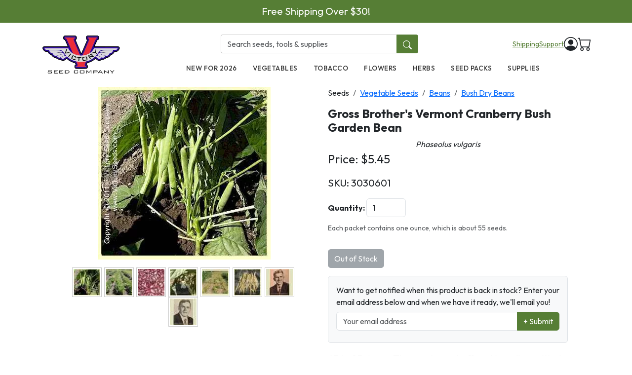

--- FILE ---
content_type: text/html; charset=utf-8
request_url: https://victoryseeds.com/products/gross-brothers-vermont-cranberry-bush-bean
body_size: 20435
content:

<!DOCTYPE html>
<html lang="en">
  <head>
    <meta charset="utf-8" />
    <meta name="viewport" content="width=device-width, initial-scale=1, shrink-to-fit=no" />
    <meta name="description" content="Victory Seed Company" />
    <meta name="author" content="Victory Seed Company" />
  <link rel="canonical" href="https://victoryseeds.com/products/gross-brothers-vermont-cranberry-bush-bean" />
  <meta property="og:site_name" content="Victory Seed Company">
  <meta property="og:url" content="https://victoryseeds.com/products/gross-brothers-vermont-cranberry-bush-bean">
  <meta property="og:title" content="Gross Brother's Vermont Cranberry Bush Garden Bean - Victory Seeds&reg;">
  <meta property="og:type" content="product">
  <meta property="og:description" content="Seeds are buff and heavily mottled with cranberry coloring.">
  <meta property="twitter:description" content="Seeds are buff and heavily mottled with cranberry coloring.">
  <meta property="og:image" content="https://victoryseeds.com/pics/2025-04-01/dave/6adfe6.webp">
  <meta property="og:image:secure_url" content="https://victoryseeds.com/pics/2025-04-01/dave/6adfe6.webp">
  <meta property="og:image:width" content="750">
  <meta property="og:image:height" content="750">
  <meta property="og:price:amount" content="5.45">
  <meta property="og:price:currency" content="USD">
  <meta property="twitter:site" content="@victoryseeds">
  <meta property="twitter:card" content="summary_large_image">
  <meta property="twitter:title" content="Gross Brother's Vermont Cranberry Bush Garden Bean - Victory Seeds&reg;">
  <meta name="description" content="Seeds are buff and heavily mottled with cranberry coloring.">

    <title>Gross Brother's Vermont Cranberry Bush Garden Bean - Victory Seed Company</title>

    <link rel="icon" type="image/png" href="/assets/favicon.webp">
    <link href="/assets/bootstrap.min.css" rel="stylesheet" />

<link href="/assets/sweetalert2.min.css" rel="stylesheet"><script src="/assets/sweetalert2.all.min.js"></script>
    <!-- Google tag (gtag.js) - Google Analytics 4 -->
    <script async src="https://www.googletagmanager.com/gtag/js?id=G-0KJ2TXNJP2"></script>
    <script>
      window.dataLayer = window.dataLayer || [];
      function gtag(){dataLayer.push(arguments);}
      gtag('js', new Date());
      gtag('config', 'G-0KJ2TXNJP2');
    </script>
    <link rel="preconnect" href="https://fonts.googleapis.com">
    <link rel="preconnect" href="https://fonts.gstatic.com" crossorigin>
    <link href="https://fonts.googleapis.com/css2?family=Outfit:wght@300;400;500;600;700&display=swap" rel="stylesheet">

<style>


/* Mobile Filter Styles */
#filter-toggle-btn {
  display: none;
  width: 100%;
  margin-bottom: 15px;
  background-color: #a67538;
  color: white;
  border: none;
  padding: 10px;
  border-radius: 5px;
  font-weight: 500;
}

@media (max-width: 767px) {
  #filter-toggle-btn {
    display: block;
  }
  
  #filter-sidebar {
    display: none;
  }
  
  #filter-sidebar.show {
    display: block;
    margin-bottom: 20px;
  }
  /* Make the filter column full width on mobile when expanded */
  .filter-column {
    max-width: 100% !important;
    width: 100% !important;
    flex: 0 0 100% !important;
  }
  
  /* Ensure the filter content takes up full width */
  #filter-sidebar.show {
    width: 100%;
  }
}

.thumbnail-img {
    width: 60px;
    height: 60px;
    object-fit: cover;
    margin-right: 5px;
    cursor: pointer;
    border: 1px solid #ccc;
    padding: 2px;
}

.thumbnail-img:hover {
    border-color: #000;
}


.product-tabs {
    margin-top: 2rem;
    margin-bottom: 2rem;
}

.product-tabs .nav-tabs {
    border-bottom: 2px solid #007538;
}

.product-tabs .nav-link {
    color: #555;
    font-weight: 500;
    background-color: #f8f9fa;
    border: 1px solid #dee2e6;
    border-bottom: 1px solid #007538;
    margin-right: 1px;
    transition: all 0.2s ease-in-out;
    padding: 10px 20px;
}

.product-tabs .nav-link:hover {
    background-color: #e9ecef;
    color: #007538;
    border-bottom: 1px solid #007538;
}

.product-tabs .nav-link.active {
    color: white;
    background-color: #007538;
    border-color: #007538;
}
.product-tabs .tab-content {
    background-color: white;
    border: 1px solid #dee2e6;
    border-top: none;
    padding: 20px;
    border-radius: 0 0 4px 4px;
    box-shadow: 0 2px 4px rgba(0,0,0,0.05);
}

@media (max-width: 767px) {
    .product-tabs .nav-link {
        padding: 8px 12px;
        font-size: 0.9rem;
    }
}

/* Improve carousel controls visibility, especially on mobile */
.carousel-control-prev-icon,
.carousel-control-next-icon {
  background-color: rgba(0, 0, 0, 0.5);
  border-radius: 50%;
  padding: 15px;
  background-size: 50%;
}

/* Make controls even more visible on mobile */
@media (max-width: 767px) {
  .carousel-control-prev,
  .carousel-control-next {
    opacity: 0.9;
  }
  
  .carousel-control-prev-icon,
  .carousel-control-next-icon {
    padding: 20px;
    background-color: rgba(0, 0, 0, 0.7);
  }
}

.star-rating {
  display: flex;
  align-items: center;
}
.star-rating span {
  font-size: 45px;
  cursor: pointer;
  color: #bbb; /* Grey color for the stars */
}
.star-rating span:hover,
.star-rating span:hover ~ span,
.star-rating span.clicked,
.star-rating span.clicked ~ span {
  color: #ffd700; /* Yellow color for the hovered and clicked stars */
}
.star-rating span.unclicked {
  font-size: 45px;
  cursor: pointer;
  color: #bbb; /* Grey color for the stars */
}

html, body {
  height: 100%;
  margin: 0;
}

body {
  display: flex;
  flex-direction: column;
  min-height: 100vh;
  font-family: "Outfit", system-ui, sans-serif;
}

.container-fluid {
  flex: 1 0 auto; /* This makes the content area expand to fill available space */
}

.footer {
  flex-shrink: 0; /* Prevents the footer from shrinking */
  background-color: #BDBDBD !important;
  color: #000 !important;
  color: white;
}
.footer a {
  color: #000 !important;
}

.footer a:hover {
  color: #000 !important;
}

.variant-btn {
    margin: 5px;
    padding: 10px 15px;
    border: 1px solid #ccc;
    background-color: #f8f9fa;
    cursor: pointer;
}
.variant-btn.active {
  background-color: #1E3A5F !important;
  border-color: #1E3A5F !important;
  color: #fff !important;
}
.product-tabs .nav-link.active {
  background-color: #1E3A5F !important;
  color: #fff !important;
  border-color: #1E3A5F !important;
}
.product-tabs .nav-link {
  background-color: #eee !important;
  border-color: #ccc !important;
  color: #222 !important;
}
.product-tabs .nav-tabs {
  border-bottom: 2px solid #1E3A5F !important;
}


.bg-primary {
  background-color: #1E3A5F !important;
  border-color: #8c5e2e !important;
}
.card-header {
  background-color: #567e35 !important;
  color: #FFF !important;
  border-color: #567e35 !important;
}

.btn-primary {
  background-color: #567e35 !important;
  border-color: #567e35 !important;
}
.btn-primary:hover, .btn-primary:focus {
  background-color: #567e35 !important;
  border-color: #567e35 !important;
}
.card-img-top {
  aspect-ratio: 1 / 1;
  width: 100%;
  object-fit: cover;
  border-radius: 5px;
}

.pagination {
    justify-content: center;
    margin-top: 2rem;
    margin-bottom: 2rem;
}
.page-link {
    color: #1E3A5F;
}
.page-item.active .page-link {
    background-color: #1E3A5F;
    border-color: #1E3A5F;
    color: white;
}
.page-link:hover {
    color: #8A6230;
}
.page-link:focus {
    box-shadow: 0 0 0 0.25rem rgba(166, 117, 56, 0.25);
}

.swal2-confirm-custom {
  color: white !important;
}
.swal2-confirm {
  background-color: #8c5e2e !important;
  color: white !important;
}

.swal2-popup {
  padding: 1.25em;
  border-radius: 0.5em;
}

.swal2-title {
  color: #333333;
}

.swal2-cancel {
  background-color: #d33 !important;
}


/* Add this to your CSS file */
.search-container {
  position: relative;
}

.search-icon {
  cursor: pointer;
}

.search-panel {
  position: absolute;
  top: -200px; /* Start off-screen */
  left: 0;
  width: 100%;
  background: white;
  box-shadow: 0 5px 15px rgba(0,0,0,0.1);
  z-index: 1000;
  transition: top 0.3s ease;
}

.search-panel.active {
  top: 100%; /* Slide down to below the header */
}

.search-form {
  display: flex;
  padding: 20px 0;
  position: relative;
}

.search-form input {
  flex: 1;
  font-size: 18px;
  padding: 10px 15px;
}

.btn-close {
  position: absolute;
  right: 10px;
  top: 50%;
  transform: translateY(-50%);
}

.search-results {
  max-height: 400px;
  overflow-y: auto;
  padding-bottom: 20px;
}

.result-item {
  display: flex;
  padding: 10px;
  border-bottom: 1px solid #f0f0f0;
  text-decoration: none;
  color: inherit;
  transition: background-color 0.2s;
}

.result-item:hover {
  background-color: #f9f9f9;
}

.result-image {
  width: 60px;
  height: 60px;
  object-fit: cover;
  margin-right: 15px;
}

.result-details {
  flex: 1;
}

.result-title {
  font-weight: bold;
  margin-bottom: 5px;
}

.result-price {
  color: #666;
}

.no-results {
  padding: 20px;
  text-align: center;
  color: #666;
}
.view-all-results {
  padding: 10px;
  background-color: #f5f5f5;
  text-align: center;
  border-bottom: 1px solid #e0e0e0;
  margin-bottom: 10px;
}

.view-all-results a {
  color: #333;
  text-decoration: none;
  font-weight: bold;
}

.view-all-results a:hover {
  text-decoration: underline;
}

/* Promo Banner */
.promo-banner {
  background-color: #567e35;
  color: white;
  text-align: center;
  padding: 8px 15px;
  font-size: 0.9rem;
  margin-bottom: 16px;
}
.promo-banner a {
  color: white;
  text-decoration: underline;
}

/* Header Styles */
.site-header {
}
.header-main {
  padding: 12px 0;
}
.header-search {
  max-width: 280px;
}
.header-search .form-control {
  border-radius: 4px 0 0 4px;
  border: 1px solid #ccc;
  border-right: none;
}
.header-search .btn {
  border-radius: 0 4px 4px 0;
  background-color: #567e35;
  border-color: #567e35;
  color: white;
}
.header-search .btn:hover {
  background-color: #456628;
}
.header-utilities a {
  color: #567e35;
  text-decoration: underline;
  font-size: 0.85rem;
}
.header-utilities a:hover {
  color: #8c5e2e;
}

/* Desktop Navigation */
.main-nav {
  background-color: #fff;
}
.main-nav .nav-link {
  color: #333;
  font-weight: 500;
  text-transform: uppercase;
  font-size: 0.85rem;
  padding: 12px 16px;
  letter-spacing: 0.5px;
}
.main-nav .nav-link:hover {
  color: #567e35;
}

/* Mobile Header */
.mobile-header {
  padding: 10px 0;
  border-bottom: 1px solid #e5e5e5;
}
.hamburger-btn {
  background: none;
  border: none;
  padding: 8px;
  cursor: pointer;
}
.hamburger-btn svg {
  width: 24px;
  height: 24px;
}
.mobile-search {
  padding: 10px 15px;
  background-color: #f8f9fa;
  border-bottom: 1px solid #e5e5e5;
}
.mobile-search .form-control {
  border-radius: 4px 0 0 4px;
  border: 1px solid #ccc;
  border-right: none;
}
.mobile-search .btn {
  border-radius: 0 4px 4px 0;
  background-color: #567e35;
  border-color: #567e35;
  color: white;
}

/* Full Screen Navigation Overlay */
.nav-overlay {
  position: fixed;
  top: 0;
  left: 0;
  width: 100%;
  height: 100%;
  background-color: white;
  z-index: 9999;
  transform: translateX(-100%);
  transition: transform 0.3s ease-in-out;
  overflow-y: auto;
}
.nav-overlay.open {
  transform: translateX(0);
}
.nav-overlay-header {
  display: flex;
  justify-content: space-between;
  align-items: center;
  padding: 15px 20px;
  border-bottom: 1px solid #e5e5e5;
}
.nav-overlay-close {
  background: none;
  border: none;
  font-size: 1.5rem;
  cursor: pointer;
  padding: 5px;
}
.nav-overlay-content {
  padding: 20px;
}
.nav-overlay-content .nav-link {
  display: block;
  padding: 15px 0;
  font-size: 1.1rem;
  color: #333;
  text-decoration: none;
  border-bottom: 1px solid #f0f0f0;
}
.nav-overlay-content .nav-link:hover {
  color: #567e35;
}

/* Prevent body scroll when nav is open */
body.nav-open {
  overflow: hidden;
}

.main-content {
  flex: 1 0 auto;
}

/* Quick View Feature Styles */
.product-image-container {
  overflow: hidden;
}
.quick-view-overlay {
  position: absolute;
  bottom: 0;
  left: 0;
  right: 0;
  background: rgba(0, 0, 0, 0.5);
  padding: 12px;
  opacity: 0;
  transition: opacity 0.2s ease;
  justify-content: center;
  align-items: center;
}
.product-image-container:hover .quick-view-overlay {
  opacity: 1;
}
.btn-quick-view {
  font-weight: 500;
  padding: 8px 24px;
  border-radius: 4px;
  transition: transform 0.15s ease;
}
.btn-quick-view:hover {
  transform: scale(1.05);
}

/* Quick View Modal */
.quick-view-modal .modal-dialog {
  max-width: 900px;
}
.quick-view-modal .modal-body {
  padding: 0;
}
.quick-view-modal .modal-content {
  border-radius: 8px;
}
.quick-view-modal .btn-close {
  position: absolute;
  top: 12px;
  right: 12px;
  z-index: 10;
  background-color: white;
  border: 1px solid #ddd;
  border-radius: 50%;
  width: 32px;
  height: 32px;
  padding: 0;
  opacity: 1;
}
.quick-view-modal .btn-close:hover {
  background-color: #f5f5f5;
  border-color: #ccc;
}
.quick-view-content {
  display: flex;
  flex-direction: row;
}
.quick-view-gallery {
  flex: 0 0 50%;
  max-width: 50%;
  background: #f8f9fa;
  padding: 20px;
}
.quick-view-main-image {
  width: 100%;
  aspect-ratio: 1;
  object-fit: contain;
  border-radius: 4px;
  background: white;
}
.quick-view-thumbnails {
  display: flex;
  gap: 8px;
  margin-top: 12px;
  flex-wrap: wrap;
  justify-content: center;
}
.quick-view-thumb {
  width: 50px;
  height: 50px;
  object-fit: cover;
  border: 2px solid transparent;
  border-radius: 4px;
  cursor: pointer;
  transition: border-color 0.15s ease;
}
.quick-view-thumb:hover,
.quick-view-thumb.active {
  border-color: #007538;
}
.quick-view-info {
  flex: 0 0 50%;
  max-width: 50%;
  padding: 24px;
  display: flex;
  flex-direction: column;
  overflow-y: auto;
  max-height: 600px;
}
.quick-view-title {
  font-size: 1.5rem;
  font-weight: 700;
  margin-bottom: 4px;
  color: #333;
}
.quick-view-botanical {
  font-style: italic;
  color: #666;
  margin-bottom: 12px;
}
.quick-view-sku {
  font-size: 0.875rem;
  color: #888;
  margin-bottom: 16px;
}
.quick-view-price {
  font-size: 1.5rem;
  font-weight: 700;
  color: #007538;
  margin-bottom: 16px;
}
.quick-view-price .compare-price {
  font-size: 1rem;
  color: #999;
  text-decoration: line-through;
  margin-right: 8px;
  font-weight: 400;
}
.quick-view-description {
  margin-bottom: 16px;
  line-height: 1.6;
  color: #444;
}
.quick-view-description-text {
  overflow: hidden;
  display: -webkit-box;
  -webkit-box-orient: vertical;
  -webkit-line-clamp: 4;
  transition: all 0.3s ease;
}
.quick-view-description-text.expanded {
  -webkit-line-clamp: unset;
}
.quick-view-read-more {
  color: var(--vsc-primary);
  cursor: pointer;
  font-weight: 500;
  margin-top: 8px;
  display: none;
  font-size: 0.9rem;
}
.quick-view-read-more:hover {
  text-decoration: underline;
}
.quick-view-seed-count {
  font-size: 0.875rem;
  color: #666;
  padding: 8px 12px;
  background: #f8f9fa;
  border-radius: 4px;
  margin-bottom: 16px;
}

/* Variant Selection */
.quick-view-variants-label {
  font-weight: 600;
  margin-bottom: 8px;
  color: #333;
}
.quick-view-variants {
  display: grid;
  grid-template-columns: repeat(2, 1fr);
  gap: 8px;
  margin-bottom: 16px;
}
.variant-card {
  border: 2px solid #e0e0e0;
  border-radius: 6px;
  padding: 12px;
  cursor: pointer;
  transition: all 0.15s ease;
  background: white;
}
.variant-card:hover {
  border-color: #007538;
}
.variant-card.active {
  border-color: #007538;
  background: #f0f8f4;
}
.variant-card.out-of-stock {
  opacity: 0.6;
}
.variant-card .variant-title {
  font-weight: 500;
  margin-bottom: 4px;
}
.variant-card .variant-stock {
  font-size: 0.75rem;
  margin-bottom: 4px;
}
.variant-card .variant-stock.in-stock {
  color: #28a745;
}
.variant-card .variant-stock.out-of-stock {
  color: #dc3545;
}
.variant-card .variant-price {
  font-weight: 600;
  color: #007538;
}

/* Quantity & Actions */
.quick-view-quantity {
  display: flex;
  align-items: center;
  gap: 8px;
  margin-bottom: 16px;
}
.quick-view-quantity label {
  font-weight: 600;
}
.quick-view-quantity .btn-qty {
  width: 36px;
  height: 36px;
  padding: 0;
  display: flex;
  align-items: center;
  justify-content: center;
  border: 1px solid #ccc;
  background: white;
  border-radius: 4px;
  font-size: 1.25rem;
}
.quick-view-quantity input {
  width: 60px;
  text-align: center;
  border: 1px solid #ccc;
  border-radius: 4px;
  height: 36px;
}
.quick-view-actions {
  display: flex;
  flex-direction: column;
  gap: 8px;
}
.quick-view-actions .btn-add-cart {
  padding: 12px 24px;
  font-weight: 600;
  font-size: 1rem;
}
.quick-view-links {
  display: flex;
  gap: 16px;
  font-size: 0.875rem;
}
.quick-view-links a {
  color: #666;
  text-decoration: none;
}
.quick-view-links a:hover {
  color: #007538;
  text-decoration: underline;
}

/* Loading state */
.quick-view-loading {
  display: flex;
  align-items: center;
  justify-content: center;
  min-height: 400px;
}

/* Success state after adding to cart */
.quick-view-success {
  text-align: center;
}
.quick-view-success .success-message {
  font-size: 1.125rem;
  font-weight: 600;
  color: #28a745;
  margin-bottom: 16px;
}
.quick-view-success .success-buttons {
  display: flex;
  gap: 12px;
}
.quick-view-success .success-buttons .btn {
  flex: 1;
  padding: 12px 16px;
  font-weight: 600;
}



</style>

    </head>
    <body x-data="{ navOpen: false }" :class="{ 'nav-open': navOpen }">

<div class="promo-banner">
<a href="/" style="color: white; text-decoration: none;" class="fs-5">Free Shipping Over $30!</a>
</div>

<!-- Desktop Header (hidden on mobile) -->
<header class="site-header d-none d-lg-block">
  <div class="container">
    <div class="row">
      <!-- Logo - Left column spanning both rows -->
      <div class="col-2 d-flex align-items-center">
        <a href="/">
          <img src="/assets/vsc_300.webp" style="width: 100%; height: auto;" alt="Victory Seed Company">
        </a>
      </div>

      <!-- Right section with search/utilities and nav -->
      <div class="col-10">
        <!-- Top row: Search and Utilities -->
        <div class="d-flex align-items-center justify-content-between py-2">
          <!-- Search Bar - Center -->
          <div class="flex-grow-1 d-flex justify-content-center">
            <form action="/search" method="get" class="header-search" style="max-width: 400px; width: 100%;">
              <div class="input-group">
                <input type="text" name="q" class="form-control" placeholder="Search seeds, tools & supplies">
                <button type="submit" class="btn"><svg xmlns="http://www.w3.org/2000/svg" width="18" height="18" fill="currentColor" class="bi bi-search" viewBox="0 0 16 16"><path d="M11.742 10.344a6.5 6.5 0 1 0-1.397 1.398h-.001q.044.06.098.115l3.85 3.85a1 1 0 0 0 1.415-1.414l-3.85-3.85a1 1 0 0 0-.115-.1zM12 6.5a5.5 5.5 0 1 1-11 0 5.5 5.5 0 0 1 11 0"/></svg></button>
              </div>
            </form>
          </div>

          <!-- Utilities - Right -->
          <div class="d-flex align-items-center gap-3 ms-3">
            <div class="header-utilities d-flex gap-3">
              <a href="/pages/ordering#Delivery">Shipping</a>
              <a href="/contact/">Support</a>
            </div>
            <a href="/users/login/" class="text-dark">
              <svg xmlns="http://www.w3.org/2000/svg" width="28" height="28" fill="currentColor" class="bi bi-person-circle" viewBox="0 0 16 16"><path d="M11 6a3 3 0 1 1-6 0 3 3 0 0 1 6 0"/><path fill-rule="evenodd" d="M0 8a8 8 0 1 1 16 0A8 8 0 0 1 0 8m8-7a7 7 0 0 0-5.468 11.37C3.242 11.226 4.805 10 8 10s4.757 1.225 5.468 2.37A7 7 0 0 0 8 1"/></svg>
            </a>
            <a href="/cart" class="position-relative text-dark">
              <svg xmlns="http://www.w3.org/2000/svg" width="28" height="28" fill="currentColor" class="bi bi-cart" viewBox="0 0 16 16"><path d="M0 1.5A.5.5 0 0 1 .5 1H2a.5.5 0 0 1 .485.379L2.89 3H14.5a.5.5 0 0 1 .491.592l-1.5 8A.5.5 0 0 1 13 12H4a.5.5 0 0 1-.491-.408L2.01 3.607 1.61 2H.5a.5.5 0 0 1-.5-.5M3.102 4l1.313 7h8.17l1.313-7zM5 12a2 2 0 1 0 0 4 2 2 0 0 0 0-4m7 0a2 2 0 1 0 0 4 2 2 0 0 0 0-4m-7 1a1 1 0 1 1 0 2 1 1 0 0 1 0-2m7 0a1 1 0 1 1 0 2 1 1 0 0 1 0-2"/></svg>
              <span id="cartCount" class="position-absolute top-0 start-100 translate-middle badge rounded-pill" style="background-color: #567e35; font-size: 0.7rem;"></span>
            </a>
          </div>
        </div>

        <!-- Bottom row: Navigation -->
        <nav class="main-nav">
          <ul class="nav justify-content-center">
            <li class="nav-item"><a class="nav-link" href="/custom/new-for-2026">New for 2026</a></li>
            <li class="nav-item"><a class="nav-link" href="/collections/vegetables">Vegetables</a></li>
            <li class="nav-item"><a class="nav-link" href="/collections/tobacco">Tobacco</a></li>
            <li class="nav-item"><a class="nav-link" href="/collections/flower-seeds">Flowers</a></li>
            <li class="nav-item"><a class="nav-link" href="/collections/herb-seeds">Herbs</a></li>
            <li class="nav-item"><a class="nav-link" href="/collections/garden-seed-packs">Seed Packs</a></li>
            <li class="nav-item"><a class="nav-link" href="/collections/gardening-essentials">Supplies</a></li>
          </ul>
        </nav>
      </div>
    </div>
  </div>
</header>

<!-- Mobile Header (hidden on desktop) -->
<header class="d-lg-none">
  <div class="mobile-header">
    <div class="container">
      <div class="d-flex align-items-center justify-content-between">
        <!-- Hamburger Menu -->
        <button class="hamburger-btn" @click="navOpen = true" aria-label="Open menu">
          <svg xmlns="http://www.w3.org/2000/svg" fill="none" viewBox="0 0 24 24" stroke="currentColor">
            <path stroke-linecap="round" stroke-linejoin="round" stroke-width="2" d="M4 6h16M4 12h16M4 18h16" />
          </svg>
        </button>

        <!-- Logo - Center -->
        <a href="/" class="mx-auto">
          <img src="/assets/vsc_300.webp" height="45" alt="Victory Seed Company">
        </a>

        <!-- Cart - Right -->
        <a href="/cart" class="position-relative text-dark">
          <svg xmlns="http://www.w3.org/2000/svg" width="28" height="28" fill="currentColor" class="bi bi-basket" viewBox="0 0 16 16"><path d="M5.757 1.071a.5.5 0 0 1 .172.686L3.383 6h9.234L10.07 1.757a.5.5 0 1 1 .858-.514L13.783 6H15a1 1 0 0 1 1 1v1a1 1 0 0 1-1 1v4.5a2.5 2.5 0 0 1-2.5 2.5h-9A2.5 2.5 0 0 1 1 13.5V9a1 1 0 0 1-1-1V7a1 1 0 0 1 1-1h1.217L5.07 1.243a.5.5 0 0 1 .686-.172zM2 9v4.5A1.5 1.5 0 0 0 3.5 15h9a1.5 1.5 0 0 0 1.5-1.5V9zM1 7v1h14V7zm3 3a.5.5 0 0 1 .5.5v3a.5.5 0 0 1-1 0v-3A.5.5 0 0 1 4 10m2 0a.5.5 0 0 1 .5.5v3a.5.5 0 0 1-1 0v-3A.5.5 0 0 1 6 10m2 0a.5.5 0 0 1 .5.5v3a.5.5 0 0 1-1 0v-3A.5.5 0 0 1 8 10m2 0a.5.5 0 0 1 .5.5v3a.5.5 0 0 1-1 0v-3a.5.5 0 0 1 .5-.5m2 0a.5.5 0 0 1 .5.5v3a.5.5 0 0 1-1 0v-3a.5.5 0 0 1 .5-.5"/></svg>
          <span class="position-absolute top-0 start-100 translate-middle badge rounded-pill" style="background-color: #567e35; font-size: 0.65rem;"></span>
        </a>
      </div>
    </div>
  </div>

  <!-- Mobile Search Bar -->
  <div class="mobile-search">
    <form action="/search" method="get">
      <div class="input-group">
        <input type="text" name="q" class="form-control" placeholder="Search seeds, plants & supplies">
        <button type="submit" class="btn"><svg xmlns="http://www.w3.org/2000/svg" width="18" height="18" fill="currentColor" class="bi bi-search" viewBox="0 0 16 16"><path d="M11.742 10.344a6.5 6.5 0 1 0-1.397 1.398h-.001q.044.06.098.115l3.85 3.85a1 1 0 0 0 1.415-1.414l-3.85-3.85a1 1 0 0 0-.115-.1zM12 6.5a5.5 5.5 0 1 1-11 0 5.5 5.5 0 0 1 11 0"/></svg></button>
      </div>
    </form>
  </div>
</header>

<!-- Full Screen Navigation Overlay -->
<div class="nav-overlay" :class="{ 'open': navOpen }" @keydown.escape.window="navOpen = false">
  <div class="nav-overlay-header">
    <a href="/">
      <img src="/assets/vsc_300.webp" height="40" alt="Victory Seed Company">
    </a>
    <button class="nav-overlay-close" @click="navOpen = false" aria-label="Close menu">&times;</button>
  </div>
  <div class="nav-overlay-content">
    <nav>
      <a class="nav-link" href="/collections/vegetables">Vegetables</a>
      <a class="nav-link" href="/collections/tobacco">Tobacco</a>
      <a class="nav-link" href="/collections/flower-seeds">Flowers</a>
      <a class="nav-link" href="/collections/herb-seeds">Herbs</a>
      <a class="nav-link" href="/collections/garden-seed-packs">Seed Packs</a>
      <a class="nav-link" href="/collections/gift-ideas">Gift Ideas</a>
      <a class="nav-link" href="/collections/gardening-essentials">Supplies</a>
      <a class="nav-link" href="/pages/ordering#Delivery">Shipping Info</a>
      <a class="nav-link" href="/contact/">Customer Support</a>
      <a class="nav-link" href="/users/login/">Login</a>
    </nav>
  </div>
</div>


<div class="main-content">
    <div class="container mt-3">


<script>

document.addEventListener("DOMContentLoaded", function() {
  // Check if we have a variant parameter in the URL
  const urlParams = new URLSearchParams(window.location.search);
  const variantId = urlParams.get('variant');
  
  // If a variant ID is in the URL, select the corresponding button
  if (variantId) {
    const variantButtons = document.querySelectorAll('.variant-btn');
    
    variantButtons.forEach(button => {
      // Remove active class from all buttons first
      button.classList.remove('active');
      
      // Check if this is the button we want to activate
      if (button.getAttribute('data-variant-id') === variantId) {
        // Add active class
        button.classList.add('active');
        
        // Manually trigger price/availability updates
        const price = button.getAttribute('data-price');
        const priceCompared = button.getAttribute('data-price_compared');
        
        document.getElementById('price').innerText = parseFloat(price).toFixed(2);
        
        // Handle compare price display
        updateComparePrice(price, priceCompared);
        
        const sku = button.getAttribute('data-sku');
        document.getElementById('sku').innerText = sku;

        // Update seed count display
        const seedCount = button.getAttribute('data-seed-count');
        const seedCountDiv = document.getElementById('seedCountMessage');
        if (seedCount && seedCount.trim() !== '') {
            seedCountDiv.querySelector('small').innerText = seedCount;
            seedCountDiv.style.display = 'block';
        } else {
            seedCountDiv.style.display = 'none';
        }
        
        const quantity = parseInt(button.getAttribute('data-quantity'));
        const addToCartBtn = document.getElementById('addToCartBtn');
        
        if (quantity <= 0) {
          addToCartBtn.innerText = "Out of Stock";
          addToCartBtn.disabled = true;
          addToCartBtn.classList.remove("btn-primary");
          addToCartBtn.classList.add("btn-secondary");
        } else {
          addToCartBtn.innerText = "Add to Cart";
          addToCartBtn.disabled = false;
          addToCartBtn.classList.remove("btn-secondary");
          addToCartBtn.classList.add("btn-primary");
        }
      }
    });
  }


    // Check quantity of default SKU on page load
    let initialQuantity = 0;
    let addToCartBtn = document.getElementById("addToCartBtn");

    // Display initial seed count
    let initialSeedCount = "Each packet contains one ounce, which is about 55 seeds.";
    let seedCountDiv = document.getElementById("seedCountMessage");
    if (initialSeedCount && initialSeedCount.trim() !== "") {
        seedCountDiv.querySelector("small").innerText = initialSeedCount;
        seedCountDiv.style.display = "block";
    }
    
    if (initialQuantity <= 0) {
        addToCartBtn.innerText = "Out of Stock";
        addToCartBtn.disabled = true;
        addToCartBtn.classList.remove("btn-primary");
        addToCartBtn.classList.add("btn-secondary");

        let formHtml = `
            <div id="stockNotificationForm" class="mt-3 p-3 border rounded bg-light">
                <p class="mb-2">Want to get notified when this product is back in stock? Enter your email address below and when we have it ready, we'll email you!</p>
                <div class="input-group mb-2">
                    <input type="email" id="notifyEmail" class="form-control" placeholder="Your email address" required>
                    <button class="btn btn-primary" onclick="submitStockNotification()">+ Submit</button>
                </div>
                <div id="notificationMessage"></div>
            </div>
        `;
        addToCartBtn.insertAdjacentHTML("afterend", formHtml);

    }


    // Handle browser back/forward navigation
    window.addEventListener('popstate', function(event) {
        // Get the variant ID from the current URL after navigation
        const urlParams = new URLSearchParams(window.location.search);
        const variantId = urlParams.get('variant');
        
        if (variantId) {
            // Find and activate the correct variant button
            const variantButtons = document.querySelectorAll('.variant-btn');
            variantButtons.forEach(button => {
                if (button.getAttribute('data-variant-id') === variantId) {
                    // Use the existing function to select this variant
                    selectVariant(button);
                }
            });
        } else {
            // If no variant in URL (it was removed), select the first variant
            const firstVariantButton = document.querySelector('.variant-btn');
            if (firstVariantButton) {
                selectVariant(firstVariantButton);
            }
        }
    });


    // Set initial compare price display
    let initialPrice = 5.45;
    let initialPriceCompared = 4.95;
    updateComparePrice(initialPrice, initialPriceCompared);

});

function updateComparePrice(price, priceCompared) {
    const compareDiv = document.getElementById("comparePrice");
    const compareAmount = document.getElementById("comparePriceAmount");
    
    if (priceCompared && parseFloat(priceCompared) > 0 && parseFloat(price) < parseFloat(priceCompared)) {
        compareAmount.innerText = parseFloat(priceCompared).toFixed(2);
        compareDiv.style.display = "inline";
    } else {
        compareDiv.style.display = "none";
    }
}

function selectVariant(button) {
    document.querySelectorAll('.variant-btn').forEach(btn => btn.classList.remove('active'));

    button.classList.add('active');

    // Update price display
    let price = button.getAttribute("data-price");
    let priceCompared = button.getAttribute("data-price_compared");
    
    document.getElementById("price").innerText = parseFloat(price).toFixed(2);
    
    // Handle compare price display
    updateComparePrice(price, priceCompared);

    // Update SKU display
    let sku = button.getAttribute("data-sku");
    document.getElementById("sku").innerText = sku;

    // Update seed count display
    let seedCount = button.getAttribute("data-seed-count");
    let seedCountDiv = document.getElementById("seedCountMessage");
    if (seedCount && seedCount.trim() !== '') {
        seedCountDiv.querySelector("small").innerText = seedCount;
        seedCountDiv.style.display = "block";
    } else {
        seedCountDiv.style.display = "none";
    }
    
    // Check quantity and update Add to Cart button
    let quantity = parseInt(button.getAttribute("data-quantity"));
    let addToCartBtn = document.getElementById("addToCartBtn");
    
    if (quantity <= 0) {
        addToCartBtn.innerText = "Out of Stock";
        addToCartBtn.disabled = true;
        addToCartBtn.classList.remove("btn-primary");
        addToCartBtn.classList.add("btn-secondary");
        
        // Add stock notification form if it doesn't exist
        if (!document.getElementById("stockNotificationForm")) {
            let formHtml = `
                <div id="stockNotificationForm" class="mt-3 p-3 border rounded bg-light">
                    <p class="mb-2">Want to get notified when this product is back in stock? Enter your email address below and when we have it ready, we'll email you!</p>
                    <div class="input-group mb-2">
                        <input type="email" id="notifyEmail" class="form-control" placeholder="Your email address" required>
                        <button class="btn btn-primary" onclick="submitStockNotification()">Add your email to the list</button>
                    </div>
                    <div id="notificationMessage"></div>
                </div>
            `;
            addToCartBtn.insertAdjacentHTML("afterend", formHtml);
        }
    } else {
        addToCartBtn.innerText = "Add to Cart";
        addToCartBtn.disabled = false;
        addToCartBtn.classList.remove("btn-secondary");
        addToCartBtn.classList.add("btn-primary");
        
        // Remove stock notification form if it exists
        const stockForm = document.getElementById("stockNotificationForm");
        if (stockForm) {
            stockForm.remove();
        }
    }
    
    // Update the URL with the selected variant ID without refreshing the page
    const variantId = button.getAttribute("data-variant-id");
    
    // Create a new URL object based on the current URL
    const url = new URL(window.location.href);
    
    // Set or update the variant parameter
    url.searchParams.set('variant', variantId);
    
    // Update the browser URL without reloading the page
    window.history.pushState({ variantId: variantId }, '', url.toString());
}


function submitStockNotification() {
    let email = document.getElementById("notifyEmail").value;
    let sku = document.getElementById("sku").innerText;
    let productId = 676;
    
    if (!email || !email.includes('@')) {
        document.getElementById("notificationMessage").innerHTML = '<div class="alert alert-danger mt-2">Please enter a valid email address.</div>';
        return;
    }
    
    fetch("/api/products/add_waitlist/", {
        method: "POST",
        headers: { "Content-Type": "application/json" },
        body: JSON.stringify({
            email: email,
            sku: sku,
            product_id: productId,
            product_title: "Gross Brother's Vermont Cranberry Bush Garden Bean"
        })
    })
    .then(response => response.json())
    .then(data => {
        if (data.success) {
            document.getElementById("notificationMessage").innerHTML = '<div class="alert alert-success mt-2">Thank you! We will email you when this product is back in stock.</div>';
            document.getElementById("notifyEmail").value = "";
        } else {
            document.getElementById("notificationMessage").innerHTML = '<div class="alert alert-danger mt-2">There was an issue adding your email. Please try again.</div>';
        }
    })
    .catch(error => {
        document.getElementById("notificationMessage").innerHTML = '<div class="alert alert-danger mt-2">Network error. Please try again.</div>';
    });
}


document.addEventListener("DOMContentLoaded", function() {
    let thumbnails = document.querySelectorAll(".thumbnail-img");
    let carousel = new bootstrap.Carousel(document.getElementById('productCarousel'));

    thumbnails.forEach((thumbnail, index) => {
        thumbnail.addEventListener("click", function() {
            carousel.to(index); // Move to the corresponding slide
        });
    });
});
function changeImage(imageSrc) {
    let carouselItems = document.querySelectorAll("#productCarousel .carousel-item");

    carouselItems.forEach((item, index) => {
        let img = item.querySelector("img");
        if (img.src === imageSrc) {
            let carousel = new bootstrap.Carousel(document.getElementById('productCarousel'));
            carousel.to(index); // Move to the correct slide
        }
    });
}

function updateCartCount(count) {
  document.getElementById("cartCount").innerText = count;
}

</script>

<section class="">
    <div class="container px-4 px-lg-5">
        <div class="row gx-4 gx-lg-5 align-items-start"><div class="col-md-6 order-md-1 d-flex flex-column align-items-center"><div id="productCarousel" class="carousel slide" data-bs-ride="false" data-b s-interval="false">
    <div class="carousel-inner"><div class="carousel-item active">
        <img src="/pics/2025-04-01/dave/6adfe6.webp" class="d-block w-100" alt="Gross Brother&#039;s Vermont Cranberry Bush Garden Bean">
    </div><div class="carousel-item">
        <img src="/pics/2025-04-01/dave/c2bad5.webp" class="d-block w-100" alt="Gross Brother&#039;s Vermont Cranberry Bush Garden Bean">
    </div><div class="carousel-item">
        <img src="/pics/2025-04-01/dave/058beb.webp" class="d-block w-100" alt="Gross Brother&#039;s Vermont Cranberry Bush Garden Bean">
    </div><div class="carousel-item">
        <img src="/pics/2025-04-01/dave/e83b63.webp" class="d-block w-100" alt="Gross Brother&#039;s Vermont Cranberry Bush Garden Bean">
    </div><div class="carousel-item">
        <img src="/pics/2025-04-01/dave/2c6333.webp" class="d-block w-100" alt="Gross Brother&#039;s Vermont Cranberry Bush Garden Bean">
    </div><div class="carousel-item">
        <img src="/pics/2025-04-01/dave/75939a.webp" class="d-block w-100" alt="Gross Brother&#039;s Vermont Cranberry Bush Garden Bean">
    </div><div class="carousel-item">
        <img src="/pics/2025-04-01/dave/36b50f.webp" class="d-block w-100" alt="Gross Brother&#039;s Vermont Cranberry Bush Garden Bean">
    </div><div class="carousel-item">
        <img src="/pics/2025-04-01/dave/1fd8ae.webp" class="d-block w-100" alt="Gross Brother&#039;s Vermont Cranberry Bush Garden Bean">
    </div></div>
<button class="carousel-control-prev" type="button" data-bs-target="#productCarousel" data-bs-slide="prev">
    <span class="carousel-control-prev-icon" aria-hidden="true"></span>
    <span class="visually-hidden">Previous</span>
</button>
<button class="carousel-control-next" type="button" data-bs-target="#productCarousel" data-bs-slide="next">
    <span class="carousel-control-next-icon" aria-hidden="true"></span>
    <span class="visually-hidden">Next</span>
</button>

</div><div class="mt-3 d-none d-md-flex justify-content-center flex-wrap"><img class="thumbnail-img" src="/pics/2025-04-01/dave/6adfe6-50.webp" alt="Thumbnail" onclick="changeImage('/pics/2025-04-01/dave/6adfe6.webp')"><img class="thumbnail-img" src="/pics/2025-04-01/dave/c2bad5-50.webp" alt="Thumbnail" onclick="changeImage('/pics/2025-04-01/dave/c2bad5.webp')"><img class="thumbnail-img" src="/pics/2025-04-01/dave/058beb-50.webp" alt="Thumbnail" onclick="changeImage('/pics/2025-04-01/dave/058beb.webp')"><img class="thumbnail-img" src="/pics/2025-04-01/dave/e83b63-50.webp" alt="Thumbnail" onclick="changeImage('/pics/2025-04-01/dave/e83b63.webp')"><img class="thumbnail-img" src="/pics/2025-04-01/dave/2c6333-50.webp" alt="Thumbnail" onclick="changeImage('/pics/2025-04-01/dave/2c6333.webp')"><img class="thumbnail-img" src="/pics/2025-04-01/dave/75939a-50.webp" alt="Thumbnail" onclick="changeImage('/pics/2025-04-01/dave/75939a.webp')"><img class="thumbnail-img" src="/pics/2025-04-01/dave/36b50f-50.webp" alt="Thumbnail" onclick="changeImage('/pics/2025-04-01/dave/36b50f.webp')"><img class="thumbnail-img" src="/pics/2025-04-01/dave/1fd8ae-50.webp" alt="Thumbnail" onclick="changeImage('/pics/2025-04-01/dave/1fd8ae.webp')"></div></div><div class="col-md-6 order-md-2"><nav aria-label="breadcrumb"><ol class="breadcrumb"><li class="breadcrumb-item">Seeds</li><li class="breadcrumb-item"><a href="/collections/vegetables">Vegetable Seeds</a></li><li class="breadcrumb-item"><a href="/collections/beans">Beans</a></li><li class="breadcrumb-item"><a href="/collections/beans-bush-dry">Bush Dry Beans</a></li></ol></nav><h1 class="fw-bolder fs-4 mt-2">Gross Brother's Vermont Cranberry Bush Garden Bean</h1><div class="row px-lg-5 text-center"><i>Phaseolus vulgaris</i></div><p class="fs-4"> Price: <span id="comparePrice" style="display: none;"><s class="fs-5 text-muted">$<span id="comparePriceAmount"></span></s> </span>$<span id="price">5.45</span></p><span class="fs-5">SKU: <span id="sku">3030601</span></span><p><div class="mt-3 mb-2">
    <label for="quantity" class="form-label"><strong>Quantity:</strong></label>
    <input type="number" id="quantity" class="form-control" value="1" min="1" max="10" style="width: 80px; display: inline-block;">
  </div><div id="seedCountMessage" class="mb-3" style="display: none;"><small class="text-muted"></small></div><button id="addToCartBtn" class="btn btn-primary mt-3" onclick="addToCart()">Add to Cart</button><div class="lead mt-3">65 to 85 days  -  The seeds are buff and heavily mottled with cranberry coloring. 'Gross Brother's Vermont Cranberry' beans can be used fresh as green beans when young, or allowed to mature to be used dried. There are four to five seeds per five inch pod. The plants are upright, sturdy, and do not require support.<br><br>'Gross Brother's Vermont Cranberry' bean is an heirloom variety that was sent to us in 2003 by a gardening friend in Vermont name Sharon Zecchinelli. She received it some years prior from and older gardener in her community named Hugh Gross, who along with his brother David, had been growing it for many years in the short gardening season of the Cold Hollow Mountain region near Enosburgh, Vermont. Both Hugh and David have passed away, but their bean lives on thanks to Sharon.<br><br>We began increasing our seed stock from the original sample received and were able to introduce this variety in 2007. <br><br></p>
<div align="center"><span style="font-weight: bold;">- Rare and in Limited Supply -</span></div></div></div></div>
    </div>
</section>  <div class="container px-4 px-lg-5 my-4">
      <div class="product-tabs">
          <ul class="nav nav-tabs" id="productTabs" role="tablist">
                                <li class="nav-item" role="presentation">
                      <button class="nav-link active" 
                              id="tab-0" 
                              data-bs-toggle="tab" 
                              data-bs-target="#content-0" 
                              type="button" 
                              role="tab" 
                              aria-controls="content-0" 
                              aria-selected="true">
                          Variety Facts                      </button>
                  </li>
                                    <li class="nav-item" role="presentation">
                      <button class="nav-link " 
                              id="tab-1" 
                              data-bs-toggle="tab" 
                              data-bs-target="#content-1" 
                              type="button" 
                              role="tab" 
                              aria-controls="content-1" 
                              aria-selected="false">
                          Cultivation Instructions                      </button>
                  </li>
                                    <li class="nav-item" role="presentation">
                      <button class="nav-link " 
                              id="tab-2" 
                              data-bs-toggle="tab" 
                              data-bs-target="#content-2" 
                              type="button" 
                              role="tab" 
                              aria-controls="content-2" 
                              aria-selected="false">
                          History / Reference                      </button>
                  </li>
                            </ul>
          <div class="tab-content p-4 border border-top-0 rounded-bottom" id="productTabsContent">
                                <div class="tab-pane fade show active" 
                       id="content-0" 
                       role="tabpanel" 
                       aria-labelledby="tab-0">
                      Genetic Classification: Open Pollinated<BR>                  </div>
                                    <div class="tab-pane fade " 
                       id="content-1" 
                       role="tabpanel" 
                       aria-labelledby="tab-1">
                      <span style="font-weight: bold;">Planting Instructions:</span> <br />
Beans prefer well-drained, rich soil in a sunny location.  Make sure you keep them well watered in the summer heat.<br />
<br><br><br />
Beans are a tender vegetable and you should not plant them until all danger of frost has passed and the soil remains above 65ºF.  Sow seeds 1-1½ inches deep, every two to three inches.  Bush-type beans do not require support.<br />
<br><br><br />
For seed saving, allow pods to remain on the plant until they are brittle and open easily. However, if you live in an area with a short growing season, harvest as close to dry as possible and finish drying indoors. Rain and freezing temps will damage beans.                  </div>
                                    <div class="tab-pane fade " 
                       id="content-2" 
                       role="tabpanel" 
                       aria-labelledby="tab-2">
                      <hr size="1" color="#ff0000"><span style="font-weight: bold;">Informational Resources:</span><br><ol><li>Email correspondence with Sharon Zecchinelli.</li><li>Obituary of <a target="_blank" href="http://www.saveseeds.org/library/support_docs/obit_gross-bros.html">Hugh Gross</a>.</li><li>Obituary of <a target="_blank" href="http://www.saveseeds.org/library/support_docs/obit_gross-david.html">David Gross</a>.<br></li></ol>                    </div>
                            </div>
      </div>
  </div>
  <div class="container px-4 px-lg-5 my-3"><div class="row gx-4 gx-lg-5 align-items-center py-3" style="border: 1px solid black;"><h3 class="fw-bolder">Customer Reviews:</h3><div class="col-md-12 mb-3">Do you have experience with this one? <a href="/post-review/gross-brothers-vermont-cranberry-bush-bean/" style="text-decoration:none;">📝 📣 <u>Write a review!</u></a></div><div class="col-md-12"><i>No reviews have been posted yet.</i></div></div></div>
<section class="py-5 bg-light">
  <div class="container px-4 px-lg-5 mt-5">
    <h2 class="fw-bolder mb-4">Related products</h2>
      <div class="row gx-4 gx-lg-5 row-cols-2 row-cols-md-3 row-cols-xl-4 justify-content-center">

  <div class="col mb-3">
    <a href="/products/large-purple-kidney-norberg-wanda-bush-dry-bean?from=80" class="text-decoration-none">
    <div class="card h-100">


        <!-- Product image with Quick View hover -->
        <div class="position-relative product-image-container">
          <img class="card-img-top" src="/pics/2025-04-01/dave/a8bfeb-300.webp" alt="Large Purple Kidney (Norberg / Wanda) Bush Dry Garden Bean" />
          <div class="quick-view-overlay d-none d-lg-flex">
            <button type="button" class="btn btn-light btn-quick-view" data-product-id="69" onclick="openQuickView(event, 69)">
              Quick View
            </button>
          </div>
        </div>
        <!-- Product details-->
        <div class="card-body">
            <div class="text-center">
                <!-- Product name-->
                <h5 class="fw-bolder">Large Purple Kidney (Norberg / Wanda) Bush Dry Garden Bean</h5>
  
                <!-- Product price-->
                <div class="price-display mb-2"><span class="fw-bold text-success">$5.45</span></div>
<span class="small">Kidney-type beans that are a deep maroonish-purple color, large and meaty. Excellent for chili.</span>
            </div>
        </div>
        <!-- Product actions-->
        <div class="card-footer pb-4 pt-0 border-top-0 bg-transparent">
            <div class="text-center"><span class="btn btn-outline-dark mt-auto">View Product</span></div>
        </div>
    </div>
    </a>
  </div>

  <div class="col mb-3">
    <a href="/products/tigers-eye-bush-dry-garden-bean?from=80" class="text-decoration-none">
    <div class="card h-100">


        <!-- Product image with Quick View hover -->
        <div class="position-relative product-image-container">
          <img class="card-img-top" src="/pics/2025-07-25/jon/3ed1e5-300.webp" alt="Tiger's Eye Bush Dry Garden Bean" />
          <div class="quick-view-overlay d-none d-lg-flex">
            <button type="button" class="btn btn-light btn-quick-view" data-product-id="2271" onclick="openQuickView(event, 2271)">
              Quick View
            </button>
          </div>
        </div>
        <!-- Product details-->
        <div class="card-body">
            <div class="text-center">
                <!-- Product name-->
                <h5 class="fw-bolder">Tiger's Eye Bush Dry Garden Bean</h5>
  
                <!-- Product price-->
                <div class="price-display mb-2"><span class="fw-bold text-success">$4.95</span></div>
<span class="small">A stunning heirloom bush dry bean from South America.</span>
            </div>
        </div>
        <!-- Product actions-->
        <div class="card-footer pb-4 pt-0 border-top-0 bg-transparent">
            <div class="text-center"><span class="btn btn-outline-dark mt-auto">View Product</span></div>
        </div>
    </div>
    </a>
  </div>

  <div class="col mb-3">
    <a href="/products/jacobs-cattle-bush-dry-bean?from=80" class="text-decoration-none">
    <div class="card h-100">


        <!-- Product image with Quick View hover -->
        <div class="position-relative product-image-container">
          <img class="card-img-top" src="/pics/2025-04-01/dave/f3b14b-300.webp" alt="Jacob's Cattle Bush Dry Garden Bean" />
          <div class="quick-view-overlay d-none d-lg-flex">
            <button type="button" class="btn btn-light btn-quick-view" data-product-id="653" onclick="openQuickView(event, 653)">
              Quick View
            </button>
          </div>
        </div>
        <!-- Product details-->
        <div class="card-body">
            <div class="text-center">
                <!-- Product name-->
                <h5 class="fw-bolder">Jacob's Cattle Bush Dry Garden Bean</h5>
  
                <!-- Product reviews-->
                <div class="d-flex justify-content-center small text-warning mb-2">
                    <div class="bi-star-fill fs-2">★★★★★</div>
                </div>
    
                <!-- Product price-->
                <div class="price-display mb-2"><span class="fw-bold text-success">$4.95</span></div>
<span class="small">Heirloom bean dating back to the 1700's with sweet, meaty flavor, ideal for baking.</span>
            </div>
        </div>
        <!-- Product actions-->
        <div class="card-footer pb-4 pt-0 border-top-0 bg-transparent">
            <div class="text-center"><span class="btn btn-outline-dark mt-auto">View Product</span></div>
        </div>
    </div>
    </a>
  </div>

  <div class="col mb-3">
    <a href="/products/taylors-dwarf-horticultural-bush-dry-bean?from=80" class="text-decoration-none">
    <div class="card h-100">


        <!-- Product image with Quick View hover -->
        <div class="position-relative product-image-container">
          <img class="card-img-top" src="/pics/2025-04-01/dave/0e01ef-300.webp" alt="Taylor's Dwarf Horticultural Bush Dry Garden Bean" />
          <div class="quick-view-overlay d-none d-lg-flex">
            <button type="button" class="btn btn-light btn-quick-view" data-product-id="60" onclick="openQuickView(event, 60)">
              Quick View
            </button>
          </div>
        </div>
        <!-- Product details-->
        <div class="card-body">
            <div class="text-center">
                <!-- Product name-->
                <h5 class="fw-bolder">Taylor's Dwarf Horticultural Bush Dry Garden Bean</h5>
  
                <!-- Product price-->
                <div class="price-display mb-2"><span class="fw-bold text-success">$3.47</span></div>
<span class="small">Dates back to the early 1800s. Good fresh or dry.</span>
            </div>
        </div>
        <!-- Product actions-->
        <div class="card-footer pb-4 pt-0 border-top-0 bg-transparent">
            <div class="text-center"><span class="btn btn-outline-dark mt-auto">View Product</span></div>
        </div>
    </div>
    </a>
  </div>
</div></div></section>
<script>
const modalHTML = `
<div class="modal fade" id="cartModal" tabindex="-1" aria-labelledby="cartModalLabel" aria-hidden="true">
  <div class="modal-dialog">
    <div class="modal-content">
      <div class="modal-header">
        <h5 class="modal-title" id="cartModalLabel">Your Cart</h5>
        <button type="button" class="btn-close" data-bs-dismiss="modal" aria-label="Close"></button>
      </div>
      <div class="modal-body" id="cartModalBody">
        <div class="text-center">
          <div class="spinner-border" role="status">
            <span class="visually-hidden">Loading...</span>
          </div>
        </div>
      </div>
      <div class="modal-footer">
        <button type="button" class="btn btn-secondary" data-bs-dismiss="modal">Continue Shopping</button>
        <a href="/cart" class="btn btn-primary">View Cart</a>
        <a href="/checkout" class="btn btn-success">Checkout</a>
      </div>
    </div>
  </div>
</div>
`;
document.body.insertAdjacentHTML('beforeend', modalHTML);

function fetchCart() {
  return fetch('/api/cart/get/')
    .then(response => response.json())
    .catch(error => {
      console.error('Error fetching cart:', error);
      return { items: [], total: 0 };
    });
}

function renderCartItems(cartData) {
  const items = cartData.items || {};
  
  if (Object.keys(items).length === 0) {
    return `<p class="text-center">Your cart is empty</p>`;
  }

  let html = `<div class="table-responsive">
    <table class="table table-striped">
      <thead>
        <tr>
          <th>Item</th>
          <th>Price</th>
          <th>Qty</th>
          <th>Total</th>
        </tr>
      </thead>
      <tbody>`;


  for (const key in items) {
    const item = items[key];
    const title = item.title || 'Product';
    // Handle null prices by using total and quantity
    const price = item.price ? parseFloat(item.price).toFixed(2) : (cartData.total / cartData.count).toFixed(2);
    const qty = parseInt(item.qty) || 1;
    const itemTotal = (parseFloat(price) * qty).toFixed(2);
    
    html += `
      <tr>
        <td>${title}</td>
        <td>$${price}</td>
        <td>${qty}</td>
        <td>$${itemTotal}</td>
      </tr>`;
  }

  const total = parseFloat(cartData.total || 0).toFixed(2);
  
  html += `
      </tbody>
      <tfoot>
        <tr>
          <th colspan="3" class="text-end">Subtotal:</th>
          <th>$${total}</th>
        </tr>
      </tfoot>
    </table>
  </div>`;

  return html;
}


function addToCart() {
  let sku = document.getElementById("sku").innerText;
  let quantity = parseInt(document.getElementById("quantity").value) || 1;
  
  fetch("/api/cart/add/", {
    method: "POST",
    headers: { "Content-Type": "application/json" },
    body: JSON.stringify({ sku: sku, quantity: quantity })
  })
  .then(response => response.json())
  .then(data => {
    if (data.success) {
      updateCartCount(data.cart_count);
      // Show the modal
      const cartModal = new bootstrap.Modal(document.getElementById('cartModal'));

      // Fetch and display cart contents
      fetchCart().then(cartData => {
        document.getElementById('cartModalBody').innerHTML = renderCartItems(cartData);
        cartModal.show();
      });


    } else {
      Swal.fire({
        icon: "warning",
        title: "Inventory Message",
        text: "We don't have enough in stock to allow you to add that many to your cart.",
      });

      // alert(data.reason === 'nostock' ? 'Sorry, this item is out of stock.' : 'Could not add item to cart.');
    }
  })
  .catch(error => Swal.fire({
    title: 'Something went wrong',
    text: 'The system failed to add your product to cart. We will hopefully get it fixed soon!',
    icon: 'error'
  })
  );
}

</script>

<div class="modal fade" id="imageModal" tabindex="-1" aria-labelledby="imageModalLabel" aria-hidden="true">
  <div class="modal-dialog modal-xl">
    <div class="modal-content">
      <div class="modal-header">
        <h5 class="modal-title" id="imageModalLabel">Image Preview</h5>
        <button type="button" class="btn-close" data-bs-dismiss="modal" aria-label="Close"></button>
      </div>
      <div class="modal-body text-center">
        <img id="modalImage" src="" class="img-fluid" alt="Full size image" style="cursor:pointer;" data-bs-dismiss="modal">
      </div>
    </div>
  </div>
</div>

<script>
document.addEventListener("DOMContentLoaded", function() {
  const imageModal = new bootstrap.Modal(document.getElementById("imageModal"));
  const modalImage = document.getElementById("modalImage");
  const modalElement = document.getElementById("imageModal");
  document.querySelectorAll(".review-thumbnail").forEach(img => {
    img.addEventListener("click", function() {
      const fullImage = this.getAttribute("data-full-image");
      modalImage.src = fullImage;
      imageModal.show();
    });
  });

  // Make modal backdrop clickable to close
  modalElement.addEventListener("click", function(event) {
    // Close modal when clicking anywhere in the modal (except close button which already works)
    if (event.target === modalElement) {
      imageModal.hide();
    }
  });

});
</script><script type="application/ld+json">{
    "@context": "http://schema.org/",
    "@type": "Product",
    "name": "Gross Brother's Vermont Cranberry Bush Garden Bean",
    "url": "https://victoryseeds.com/products/gross-brothers-vermont-cranberry-bush-bean",
    "image": [
        "https://victoryseeds.com/pics/upload/2025-04-01/dave/6adfe6",
        "https://victoryseeds.com/pics/upload/2025-04-01/dave/c2bad5",
        "https://victoryseeds.com/pics/upload/2025-04-01/dave/058beb",
        "https://victoryseeds.com/pics/upload/2025-04-01/dave/e83b63",
        "https://victoryseeds.com/pics/upload/2025-04-01/dave/2c6333",
        "https://victoryseeds.com/pics/upload/2025-04-01/dave/75939a",
        "https://victoryseeds.com/pics/upload/2025-04-01/dave/36b50f",
        "https://victoryseeds.com/pics/upload/2025-04-01/dave/1fd8ae"
    ],
    "description": "Seeds are buff and heavily mottled with cranberry coloring.",
    "brand": {
        "@type": "Brand",
        "name": "Victory Seeds"
    },
    "offers": [
        {
            "@type": "Offer",
            "sku": "3030601",
            "availability": "http://schema.org/OutOfStock",
            "price": "5.45",
            "priceCurrency": "USD",
            "url": "https://victoryseeds.com/products/gross-brothers-vermont-cranberry-bush-bean?variant=25"
        }
    ]
}</script>
    </div>
</div>
<footer class="py-5 footer">
  <div class="container">
    <!-- Top footer content with grid layout -->
    <div class="row mb-4">
      <!-- Quick links column -->
      <div class="col-12 col-md-6 col-lg-3 mb-4">
        <h5 class="mb-3">Quick links</h5>
        <ul class="list-unstyled">
          <li class="mb-2"><a href="/collections/vegetables" class="text-decoration-none">Vegetable Seeds</a></li>
          <li class="mb-2"><a href="/collections/tomato" class="text-decoration-none">Tomatoes</a></li>
          <li class="mb-2"><a href="/collections/dwarf-tomato-project" class="text-decoration-none">Dwarf Tomato Project™ Seeds</a></li>
          <li class="mb-2"><a href="/collections/beans" class="text-decoration-none">Bean Seeds</a></li>
          <li class="mb-2"><a href="/collections/corn" class="text-decoration-none">Corn Seeds</a></li>
          <li class="mb-2"><a href="/collections/tobacco" class="text-decoration-none">Tobacco Seeds</a></li>
          <li class="mb-2"><a href="/pages/open-source-seed-initiative" class="text-decoration-none">Open Source Seed Initiative</a></li>
          <li class="mb-2"><a href="/collections/traditional-garden-tools" class="text-decoration-none">Garden Tools</a></li>
          <li class="mb-2"><a href="/pages/victory-gardening" class="text-decoration-none">Victory Gardening</a></li>
          <li class="mb-2"><a href="/products/gift-card" class="text-decoration-none">Gift cards</a></li>
          <li class="mb-2"><a href="/collections/garden-seed-packs" class="text-decoration-none">Garden Seed Packs</a></li>
          <li class="mb-2"><a href="/collections/gardening-essentials" class="text-decoration-none">Gardening Supplies</a></li>
          <li class="mb-2"><a href="/collections/gift-ideas" class="text-decoration-none">Gift Ideas</a></li>
        </ul>
      </div>
      
      <!-- Information column -->
      <div class="col-12 col-md-6 col-lg-3 mb-4">
        <h5 class="mb-3">Information</h5>
        <ul class="list-unstyled">
          <li class="mb-2"><a href="/search" class="text-decoration-none">Search</a></li>
          <li class="mb-2"><a href="/collections/our-introductions" class="text-decoration-none">Victory Seeds® Introductions</a></li>
          <li class="mb-2"><a href="/pages/safeseed" class="text-decoration-none">Safe Seed Pledge (No GMOs)</a></li>
          <li class="mb-2"><a href="/frost-dates" class="text-decoration-none">Find Your Frost Dates</a></li>
          <li class="mb-2"><a href="/pages/seed-germination" class="text-decoration-none">Simple Germination Test</a></li>
          <li class="mb-2"><a href="/pages/average-vegetable-nutritional-values" class="text-decoration-none">Veggie Nutritional Values</a></li>
          <li class="mb-2"><a href="/pages/glossary" class="text-decoration-none">Glossary of Gardening Terms</a></li>
          <!-- <li class="mb-2"><a href="/blogs/articles" class="text-decoration-none">Articles</a></li> -->
        </ul>
      </div>
      
      <!-- Customer Service column -->
      <div class="col-12 col-md-6 col-lg-3 mb-4">
        <h5 class="mb-3">Customer Service</h5>
        <ul class="list-unstyled">
          <li class="mb-2"><a href="/pages/about-us" class="text-decoration-none">About Us</a></li>
          <li class="mb-2"><a href="/pages/contact" class="text-decoration-none">Contact Us</a></li>
          <li class="mb-2"><a href="/pages/support" class="text-decoration-none">Help Support Our Work</a></li>
          <li class="mb-2"><a href="/pages/about-charity" class="text-decoration-none">Donation Requests</a></li>
          <li class="mb-2"><a href="/pages/ordering" class="text-decoration-none">Ordering Information & Terms</a></li>
          <li class="mb-2"><a href="/pages/ordering" class="text-decoration-none">Terms of service</a></li>
          <li class="mb-2"><a href="/pages/warranty" class="text-decoration-none">Warranty</a></li>
          <li class="mb-2"><a href="/pages/security-privacy" class="text-decoration-none">Security & Privacy</a></li>
          <li class="mb-2"><a href="/pages/accessibility" class="text-decoration-none">Accessibility Statement</a></li>
          <li class="mb-2"><a href="/pages/refund-policy" class="text-decoration-none">Refund Policy</a></li>
          <li class="mb-2"><a href="/pages/copyright" class="text-decoration-none">Legal and Copyright</a></li>
          <li class="mb-2"><a href="/pages/wholesale" class="text-decoration-none">Wholesale</a></li>
        </ul>
      </div>
      
      <!-- Mission statement column -->
      <div class="col-12 col-md-6 col-lg-3 mb-4">
        <h5 class="mb-3">Our mission</h5>
        <p>The Victory Seed Company is family owned and operated, working to help fellow gardeners succeed by providing popular vegetable, herb and flower seeds. We are also heavily involved with the preservation of rare, open-pollinated, heirloom seeds.</p>
        
        <h5 class="mb-3 mt-4">Subscribe to our emails</h5>
        <div x-data="newsletterSignup()" class="mb-3">
          <form @submit.prevent="submitForm()" class="mb-3">
            <div class="input-group">
              <input type="email" x-model="email" class="form-control" placeholder="Enter your email" required>
              <button type="submit" class="btn btn-outline-dark" aria-label="Subscribe" :disabled="loading">
                <span x-show="!loading"><svg xmlns="http://www.w3.org/2000/svg" width="24" height="24" fill="currentColor" class="bi bi-arrow-right" viewBox="0 0 16 16"><path fill-rule="evenodd" d="M1 8a.5.5 0 0 1 .5-.5h11.793l-3.147-3.146a.5.5 0 0 1 .708-.708l4 4a.5.5 0 0 1 0 .708l-4 4a.5.5 0 0 1-.708-.708L13.293 8.5H1.5A.5.5 0 0 1 1 8"/></svg></span>
                <span x-show="loading">Subscribing...</span>
              </button>
            </div>
            <div x-show="message" x-text="message" class="mt-2" :class="success ? 'text-success' : 'text-danger'"></div>
          </form>
        </div>
        
        <div class="d-flex mt-3">
          <a href="https://twitter.com/victoryseeds" class="me-3" aria-label="Twitter"><i class="bi bi-twitter"></i></a>
          <a href="https://www.facebook.com/VictorySeeds" class="me-3" aria-label="Facebook"><svg xmlns="http://www.w3.org/2000/svg" width="32" height="32" fill="currentColor" class="bi bi-facebook" viewBox="0 0 16 16"><path d="M16 8.049c0-4.446-3.582-8.05-8-8.05C3.58 0-.002 3.603-.002 8.05c0 4.017 2.926 7.347 6.75 7.951v-5.625h-2.03V8.05H6.75V6.275c0-2.017 1.195-3.131 3.022-3.131.876 0 1.791.157 1.791.157v1.98h-1.009c-.993 0-1.303.621-1.303 1.258v1.51h2.218l-.354 2.326H9.25V16c3.824-.604 6.75-3.934 6.75-7.951"/></svg></a>
          <a href="https://www.pinterest.com/victoryseeds" class="me-3" aria-label="Pinterest"><svg xmlns="http://www.w3.org/2000/svg" width="32" height="32" fill="currentColor" class="bi bi-pinterest" viewBox="0 0 16 16"><path d="M8 0a8 8 0 0 0-2.915 15.452c-.07-.633-.134-1.606.027-2.297.146-.625.938-3.977.938-3.977s-.239-.479-.239-1.187c0-1.113.645-1.943 1.448-1.943.682 0 1.012.512 1.012 1.127 0 .686-.437 1.712-.663 2.663-.188.796.4 1.446 1.185 1.446 1.422 0 2.515-1.5 2.515-3.664 0-1.915-1.377-3.254-3.342-3.254-2.276 0-3.612 1.707-3.612 3.471 0 .688.265 1.425.595 1.826a.24.24 0 0 1 .056.23c-.061.252-.196.796-.222.907-.035.146-.116.177-.268.107-1-.465-1.624-1.926-1.624-3.1 0-2.523 1.834-4.84 5.286-4.84 2.775 0 4.932 1.977 4.932 4.62 0 2.757-1.739 4.976-4.151 4.976-.811 0-1.573-.421-1.834-.919l-.498 1.902c-.181.695-.669 1.566-.995 2.097A8 8 0 1 0 8 0"/></svg></i></a>
          <a href="https://www.instagram.com/victoryseeds" class="me-3" aria-label="Instagram"><svg xmlns="http://www.w3.org/2000/svg" width="32" height="32" fill="currentColor" class="bi bi-instagram" viewBox="0 0 16 16"><path d="M8 0C5.829 0 5.556.01 4.703.048 3.85.088 3.269.222 2.76.42a3.9 3.9 0 0 0-1.417.923A3.9 3.9 0 0 0 .42 2.76C.222 3.268.087 3.85.048 4.7.01 5.555 0 5.827 0 8.001c0 2.172.01 2.444.048 3.297.04.852.174 1.433.372 1.942.205.526.478.972.923 1.417.444.445.89.719 1.416.923.51.198 1.09.333 1.942.372C5.555 15.99 5.827 16 8 16s2.444-.01 3.298-.048c.851-.04 1.434-.174 1.943-.372a3.9 3.9 0 0 0 1.416-.923c.445-.445.718-.891.923-1.417.197-.509.332-1.09.372-1.942C15.99 10.445 16 10.173 16 8s-.01-2.445-.048-3.299c-.04-.851-.175-1.433-.372-1.941a3.9 3.9 0 0 0-.923-1.417A3.9 3.9 0 0 0 13.24.42c-.51-.198-1.092-.333-1.943-.372C10.443.01 10.172 0 7.998 0zm-.717 1.442h.718c2.136 0 2.389.007 3.232.046.78.035 1.204.166 1.486.275.373.145.64.319.92.599s.453.546.598.92c.11.281.24.705.275 1.485.039.843.047 1.096.047 3.231s-.008 2.389-.047 3.232c-.035.78-.166 1.203-.275 1.485a2.5 2.5 0 0 1-.599.919c-.28.28-.546.453-.92.598-.28.11-.704.24-1.485.276-.843.038-1.096.047-3.232.047s-2.39-.009-3.233-.047c-.78-.036-1.203-.166-1.485-.276a2.5 2.5 0 0 1-.92-.598 2.5 2.5 0 0 1-.6-.92c-.109-.281-.24-.705-.275-1.485-.038-.843-.046-1.096-.046-3.233s.008-2.388.046-3.231c.036-.78.166-1.204.276-1.486.145-.373.319-.64.599-.92s.546-.453.92-.598c.282-.11.705-.24 1.485-.276.738-.034 1.024-.044 2.515-.045zm4.988 1.328a.96.96 0 1 0 0 1.92.96.96 0 0 0 0-1.92m-4.27 1.122a4.109 4.109 0 1 0 0 8.217 4.109 4.109 0 0 0 0-8.217m0 1.441a2.667 2.667 0 1 1 0 5.334 2.667 2.667 0 0 1 0-5.334"/></svg></i></a>
          <a href="https://www.youtube.com/user/VictorySeeds" class="me-3" aria-label="YouTube"><svg xmlns="http://www.w3.org/2000/svg" width="32" height="32" fill="currentColor" class="bi bi-youtube" viewBox="0 0 16 16"><path d="M8.051 1.999h.089c.822.003 4.987.033 6.11.335a2.01 2.01 0 0 1 1.415 1.42c.101.38.172.883.22 1.402l.01.104.022.26.008.104c.065.914.073 1.77.074 1.957v.075c-.001.194-.01 1.108-.082 2.06l-.008.105-.009.104c-.05.572-.124 1.14-.235 1.558a2.01 2.01 0 0 1-1.415 1.42c-1.16.312-5.569.334-6.18.335h-.142c-.309 0-1.587-.006-2.927-.052l-.17-.006-.087-.004-.171-.007-.171-.007c-1.11-.049-2.167-.128-2.654-.26a2.01 2.01 0 0 1-1.415-1.419c-.111-.417-.185-.986-.235-1.558L.09 9.82l-.008-.104A31 31 0 0 1 0 7.68v-.123c.002-.215.01-.958.064-1.778l.007-.103.003-.052.008-.104.022-.26.01-.104c.048-.519.119-1.023.22-1.402a2.01 2.01 0 0 1 1.415-1.42c.487-.13 1.544-.21 2.654-.26l.17-.007.172-.006.086-.003.171-.007A100 100 0 0 1 7.858 2zM6.4 5.209v4.818l4.157-2.408z"/></svg></i></a>
        </div>
      </div>
    </div>
    
    <!-- Partner logos -->
    <div class="row text-center mb-4">
      <div class="col-12">
        <a href="/pages/open-source-seed-initiative" class="me-3 d-inline-block">
          <img src="/pics/upload/ossi_160x160.webp" alt="Open Source Seed Initiative" width="160" height="86" class="img-fluid" />
        </a>
        <a href="/pages/safeseed" class="me-3 d-inline-block">
          <img src="/pics/upload/gmo-free-seed_160x160.webp" alt="No GMO Seeds Here" width="160" height="86" class="img-fluid" />
        </a>
        <a href="https://ngb.org/" class="me-3 d-inline-block">
          <img src="/pics/upload/NGBproud.member_55c6a154-b7ec-4366-9d2e-9b2a5609c0d7_100x100.webp" width="100" height="100" alt="National Garden Bureau" class="img-fluid" />
        </a>
          <img src="/pics/upload/20221108_100x100.png" alt="All-America Selections" width="100" height="85" class="img-fluid" />
        <a href="/pages/safeseed" class="d-inline-block">
          <img src="/pics/upload/logo_safe-seed_100x100.png" width="95" height="95" alt="Safe Seed Pledge" class="img-fluid" />
        </a>
<!--
        <a href="/pages/saria" class="d-inline-block">
          <img src="/assets/saria-100.png" width="100" height="100" alt="Saria" class="img-fluid" />
        </a>
-->
      </div>
    </div>
    
    
    <!-- Copyright -->
    <div class="row">
      <div class="col-12 text-center">
        <small>&copy; 2025, <a href="/" class="text-decoration-none">Victory Seed Company</a></small>
      </div>
    </div>
  </div>
</footer>
        <script src="/assets/bootstrap.min.js"></script>
        <script defer src="https://unpkg.com/alpinejs@3.14.9/dist/cdn.min.js"></script>
        <script>
        document.addEventListener("alpine:init", () => {
          Alpine.data("newsletterSignup", () => ({
            email: "",
            message: "",
            success: false,
            loading: false,
            
            async submitForm() {
              if (!this.email.trim()) {
                this.showMessage("Please enter your email address.", false);
                return;
              }
              
              this.loading = true;
              
              try {
                const response = await fetch("/api/newsletter/signup/", {
                  method: "POST",
                  headers: {
                    "Content-Type": "application/json",
                  },
                  body: JSON.stringify({
                    email: this.email
                  })
                });
                
                const data = await response.json();
                
                if (data.success) {
                  this.showMessage(data.message, true);
                  this.email = "";
                } else {
                  this.showMessage(data.message, false);
                }
              } catch (error) {
                this.showMessage("An error occurred. Please try again.", false);
              } finally {
                this.loading = false;
              }
            },
            
            showMessage(message, success) {
              this.message = message;
              this.success = success;
              
              // Auto-hide success messages after 5 seconds
              if (success) {
                setTimeout(() => {
                  this.message = "";
                }, 5000);
              }
            }
          }));
        });
        </script>

<!-- Quick View Modal -->
<div class="modal fade quick-view-modal" id="quickViewModal" tabindex="-1" aria-labelledby="quickViewModalLabel" aria-hidden="true">
  <div class="modal-dialog modal-dialog-centered">
    <div class="modal-content">
      <button type="button" class="btn-close" data-bs-dismiss="modal" aria-label="Close"></button>
      <div class="modal-body" id="quickViewModalBody">
        <div class="quick-view-loading">
          <div class="spinner-border text-primary" role="status">
            <span class="visually-hidden">Loading...</span>
          </div>
        </div>
      </div>
    </div>
  </div>
</div>

<script>
// Quick View functionality
let quickViewData = null;
let quickViewSelectedSku = null;

function openQuickView(event, productId) {
  event.preventDefault();
  event.stopPropagation();

  const modal = new bootstrap.Modal(document.getElementById("quickViewModal"));
  const modalBody = document.getElementById("quickViewModalBody");

  // Show loading state
  modalBody.innerHTML = '<div class="quick-view-loading"><div class="spinner-border text-primary" role="status"><span class="visually-hidden">Loading...</span></div></div>';
  modal.show();

  // Fetch product data
  fetch("/api/products/quickview/", {
    method: "POST",
    headers: { "Content-Type": "application/json" },
    body: JSON.stringify({ product_id: productId })
  })
  .then(response => response.json())
  .then(data => {
    if (data.success) {
      quickViewData = data;
      quickViewSelectedSku = data.skus[0] || null;
      renderQuickView();
    } else {
      modalBody.innerHTML = '<div class="p-4 text-center"><p class="text-danger">Failed to load product details.</p></div>';
    }
  })
  .catch(error => {
    console.error("Quick View error:", error);
    modalBody.innerHTML = '<div class="p-4 text-center"><p class="text-danger">An error occurred. Please try again.</p></div>';
  });
}

function renderQuickView() {
  if (!quickViewData) return;

  const product = quickViewData.product;
  const images = quickViewData.images;
  const skus = quickViewData.skus;
  const selectedSku = quickViewSelectedSku || skus[0];

  // Build thumbnails HTML
  let thumbnailsHtml = "";
  if (images.length > 1) {
    thumbnailsHtml = '<div class="quick-view-thumbnails">';
    images.forEach((img, index) => {
      const activeClass = index === 0 ? " active" : "";
      thumbnailsHtml += '<img src="/pics/' + img + '-50.webp" alt="Thumbnail" class="quick-view-thumb' + activeClass + '" onclick="changeQuickViewImage(\'' + img + '\', this)">';
    });
    thumbnailsHtml += "</div>";
  }

  // Build variants HTML
  let variantsHtml = "";
  if (skus.length > 0) {
    variantsHtml = '<div class="quick-view-variants-label">Choose a variant:</div><div class="quick-view-variants">';
    skus.forEach((sku, index) => {
      const activeClass = sku.sku === selectedSku.sku ? " active" : "";
      const stockClass = sku.in_stock ? "" : " out-of-stock";
      const stockText = sku.in_stock ? "In Stock" : "Out of Stock";
      const stockLabelClass = sku.in_stock ? "in-stock" : "out-of-stock";

      variantsHtml += '<div class="variant-card' + activeClass + stockClass + '" data-sku-index="' + index + '" onclick="selectQuickViewVariant(' + index + ')">';
      if (sku.title && sku.title !== "Untitled") {
        variantsHtml += '<div class="variant-title">' + escapeHtml(sku.title) + '</div>';
      }
      variantsHtml += '<div class="variant-stock ' + stockLabelClass + '">' + stockText + '</div>';
      variantsHtml += '<div class="variant-price">$' + sku.price + '</div>';
      variantsHtml += "</div>";
    });
    variantsHtml += "</div>";
  }

  // Build price HTML
  let priceHtml = "";
  if (selectedSku) {
    if (selectedSku.price_compared && parseFloat(selectedSku.price_compared) > parseFloat(selectedSku.price)) {
      priceHtml = '<span class="compare-price">$' + selectedSku.price_compared + '</span>';
    }
    priceHtml += "$" + selectedSku.price;
  }

  // Seed count section
  let seedCountHtml = "";
  if (selectedSku && selectedSku.seed_count) {
    seedCountHtml = '<div class="quick-view-seed-count">Each Packet Contains: ' + escapeHtml(selectedSku.seed_count) + '</div>';
  }

  // Add to cart button state
  const cartBtnDisabled = !selectedSku || !selectedSku.in_stock ? " disabled" : "";
  const cartBtnClass = !selectedSku || !selectedSku.in_stock ? "btn-secondary" : "btn-primary";
  const cartBtnText = !selectedSku || !selectedSku.in_stock ? "Out of Stock" : "Add to Cart";

  const html = '<div class="quick-view-content">' +
    '<div class="quick-view-gallery">' +
      '<img id="quickViewMainImage" src="/pics/' + images[0] + '.webp" alt="' + escapeHtml(product.title) + '" class="quick-view-main-image">' +
      thumbnailsHtml +
    '</div>' +
    '<div class="quick-view-info">' +
      '<h2 class="quick-view-title">' + escapeHtml(product.title) + '</h2>' +
      (product.botanical_name ? '<div class="quick-view-botanical">' + escapeHtml(product.botanical_name) + '</div>' : "") +
      (selectedSku ? '<div class="quick-view-sku">SKU: <span id="quickViewSkuDisplay">' + selectedSku.sku + '</span></div>' : "") +
      '<div class="quick-view-price" id="quickViewPrice">' + priceHtml + '</div>' +
      '<div class="quick-view-description">' +
        '<div class="quick-view-description-text" id="quickViewDescText">' + (product.description || product.short_description || "") + '</div>' +
        '<div class="quick-view-read-more" id="quickViewReadMore" onclick="toggleQuickViewDescription()">Read More [+]</div>' +
      '</div>' +
      '<div id="quickViewSeedCount">' + seedCountHtml + '</div>' +
      variantsHtml +
      '<div class="quick-view-quantity">' +
        '<label>Quantity:</label>' +
        '<button type="button" class="btn-qty" onclick="adjustQuickViewQty(-1)">−</button>' +
        '<input type="number" id="quickViewQty" value="1" min="1" max="10">' +
        '<button type="button" class="btn-qty" onclick="adjustQuickViewQty(1)">+</button>' +
      '</div>' +
      '<div class="quick-view-actions">' +
        '<div class="quick-view-links">' +
          '<!-- <a href="#" onclick="event.preventDefault();">Add to Wishlist</a>' +
          '<span>|</span> -->' +
          '<a href="/products/' + product.handle + '">View Details</a>' +
        '</div>' +
        '<button type="button" class="btn ' + cartBtnClass + ' btn-add-cart" id="quickViewAddCartBtn" onclick="addToCartFromQuickView()"' + cartBtnDisabled + '>' + cartBtnText + '</button>' +
      '</div>' +
    '</div>' +
  '</div>';

  document.getElementById("quickViewModalBody").innerHTML = html;

  // Check if description needs Read More link after DOM updates
  setTimeout(checkQuickViewDescriptionOverflow, 300);
}

function changeQuickViewImage(image, thumbElement) {
  document.getElementById("quickViewMainImage").src = "/pics/" + image + ".webp";
  document.querySelectorAll(".quick-view-thumb").forEach(t => t.classList.remove("active"));
  if (thumbElement) thumbElement.classList.add("active");
}

function selectQuickViewVariant(index) {
  if (!quickViewData || !quickViewData.skus[index]) return;

  quickViewSelectedSku = quickViewData.skus[index];
  const sku = quickViewSelectedSku;

  // Update active state on variant cards
  document.querySelectorAll(".variant-card").forEach((card, i) => {
    card.classList.toggle("active", i === index);
  });

  // Update SKU display
  const skuDisplay = document.getElementById("quickViewSkuDisplay");
  if (skuDisplay) skuDisplay.textContent = sku.sku;

  // Update price
  let priceHtml = "";
  if (sku.price_compared && parseFloat(sku.price_compared) > parseFloat(sku.price)) {
    priceHtml = '<span class="compare-price">$' + sku.price_compared + '</span>';
  }
  priceHtml += "$" + sku.price;
  document.getElementById("quickViewPrice").innerHTML = priceHtml;

  // Update seed count
  const seedCountEl = document.getElementById("quickViewSeedCount");
  if (seedCountEl) {
    seedCountEl.innerHTML = sku.seed_count ? '<div class="quick-view-seed-count">Each Packet Contains: ' + escapeHtml(sku.seed_count) + '</div>' : "";
  }

  // Update add to cart button
  const btn = document.getElementById("quickViewAddCartBtn");
  if (btn) {
    btn.disabled = !sku.in_stock;
    btn.className = "btn " + (sku.in_stock ? "btn-primary" : "btn-secondary") + " btn-add-cart";
    btn.textContent = sku.in_stock ? "Add to Cart" : "Out of Stock";
  }
}

function adjustQuickViewQty(delta) {
  const input = document.getElementById("quickViewQty");
  if (!input) return;
  let val = parseInt(input.value) || 1;
  val = Math.max(1, Math.min(10, val + delta));
  input.value = val;
}

function addToCartFromQuickView() {
  if (!quickViewSelectedSku || !quickViewSelectedSku.in_stock) return;

  const qty = parseInt(document.getElementById("quickViewQty").value) || 1;
  const sku = quickViewSelectedSku.sku;

  const btn = document.getElementById("quickViewAddCartBtn");
  if (btn) {
    btn.disabled = true;
    btn.textContent = "Adding...";
  }

  fetch("/api/cart/add/", {
    method: "POST",
    headers: { "Content-Type": "application/json" },
    body: JSON.stringify({ sku: sku, quantity: qty })
  })
  .then(response => response.json())
  .then(data => {
    if (data.success) {
      // Update cart count in header if function exists
      if (typeof updateCartCount === "function") {
        updateCartCount(data.cart_count);
      } else {
        // Fallback: update cart badge directly
        const cartBadge = document.getElementById("cartCount");
        if (cartBadge) cartBadge.textContent = data.cart_count;
      }

      // Replace actions with success state and two buttons
      const actionsContainer = document.querySelector(".quick-view-actions");
      if (actionsContainer) {
        actionsContainer.innerHTML = '<div class="quick-view-success">' +
          '<div class="success-message">✓ Added to Cart</div>' +
          '<div class="success-buttons">' +
            '<button type="button" class="btn btn-outline-primary btn-continue" onclick="closeQuickViewModal()">Continue Shopping</button>' +
            '<button type="button" class="btn btn-primary btn-view-cart" onclick="window.location.href=\'/cart\'">View Cart</button>' +
          '</div>' +
        '</div>';
      }
    } else {
      if (btn) {
        btn.disabled = false;
        btn.textContent = "Add to Cart";
      }
      const msg = data.reason === "nostock" ? "Sorry, not enough stock available." : "Could not add to cart.";
      Swal.fire({ icon: "warning", title: "Notice", text: msg });
    }
  })
  .catch(error => {
    console.error("Add to cart error:", error);
    if (btn) {
      btn.disabled = false;
      btn.textContent = "Add to Cart";
    }
    Swal.fire({ icon: "error", title: "Error", text: "Something went wrong. Please try again." });
  });
}

function escapeHtml(text) {
  if (!text) return "";
  const div = document.createElement("div");
  div.textContent = text;
  return div.innerHTML;
}

function toggleQuickViewDescription() {
  const textEl = document.getElementById("quickViewDescText");
  const linkEl = document.getElementById("quickViewReadMore");
  if (!textEl || !linkEl) return;

  const isExpanded = textEl.classList.toggle("expanded");
  linkEl.textContent = isExpanded ? "Read Less [-]" : "Read More [+]";
}

function checkQuickViewDescriptionOverflow() {
  const textEl = document.getElementById("quickViewDescText");
  const linkEl = document.getElementById("quickViewReadMore");
  if (!textEl || !linkEl) return;

  // Clone element to measure unclamped height
  const clone = textEl.cloneNode(true);
  clone.style.position = "absolute";
  clone.style.visibility = "hidden";
  clone.style.webkitLineClamp = "unset";
  clone.style.display = "block";
  clone.style.width = textEl.offsetWidth + "px";
  textEl.parentNode.appendChild(clone);

  const fullHeight = clone.scrollHeight;
  const clampedHeight = textEl.clientHeight;
  clone.remove();

  const isOverflowing = fullHeight > clampedHeight;
  linkEl.style.display = isOverflowing ? "block" : "none";
}

function closeQuickViewModal() {
  const modalEl = document.getElementById("quickViewModal");
  const modal = bootstrap.Modal.getInstance(modalEl);
  if (modal) modal.hide();
}
</script>

    <script defer src="https://static.cloudflareinsights.com/beacon.min.js/vcd15cbe7772f49c399c6a5babf22c1241717689176015" integrity="sha512-ZpsOmlRQV6y907TI0dKBHq9Md29nnaEIPlkf84rnaERnq6zvWvPUqr2ft8M1aS28oN72PdrCzSjY4U6VaAw1EQ==" data-cf-beacon='{"version":"2024.11.0","token":"83d687c8356646bcbdf6763ff87151a9","r":1,"server_timing":{"name":{"cfCacheStatus":true,"cfEdge":true,"cfExtPri":true,"cfL4":true,"cfOrigin":true,"cfSpeedBrain":true},"location_startswith":null}}' crossorigin="anonymous"></script>
</body>
</html>
  